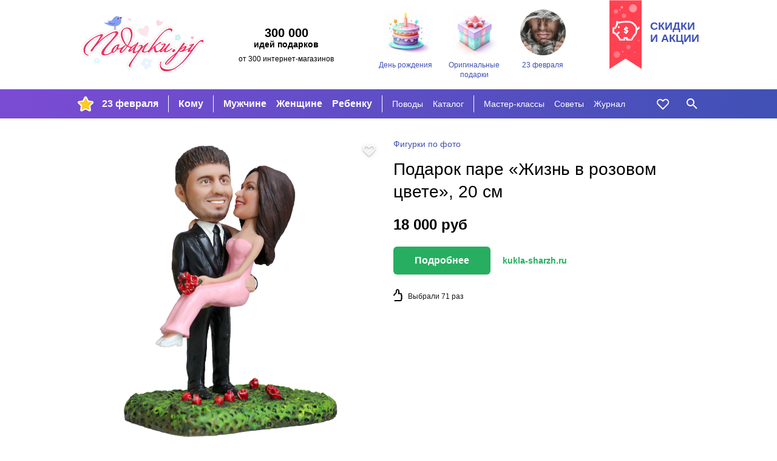

--- FILE ---
content_type: text/html; charset=utf-8
request_url: https://podarki.ru/kupit/Podarok-pare-Jizn-v-rozovom-tsvete-20-sm-5236605
body_size: 13443
content:
<!DOCTYPE html><html lang="ru" prefix="og: http://ogp.me/ns#"> <head><meta charset="utf-8"><meta http-equiv="x-ua-compatible" content="ie=edge"><meta name="viewport" content="width=device-width, initial-scale=1"><link rel="icon" href="/static/images/favicon-16.png" sizes="16x16" type="image/png"><link rel="Alternate" type="application/rss+xml" title="Статьи на Подарки.ру" href="http://podarki.ru/rss/articles.ashx"><meta name="description" content="Подарок паре Жизнь в розовом цвете, 20 см. Оригинальный подарок из группы «Фигурки по фото» выбран 71 раз. Цена 18 000 руб. Большие фотографии и подробное описание."><meta name="keywords" content="Подарок, паре, Жизнь, розовом, цвете,, 20, см, подарок, цена, магазин, купить, доставка, заказ, price, gifts, shop, новогодний, новый год, день рождения"><meta name="robots" content="index, follow"><meta name="yandex-verification" content="20004b94ea5c5f07"><meta name="apple-mobile-web-app-capable" content="yes"><meta name="theme-color" content="#000"><meta name="msapplication-navbutton-color" content="#000"><meta name="apple-mobile-web-app-status-bar-style" content="#000"><meta property="fb:admins" content="1453752824"><meta property="fb:app_id" content="142434175781085"><link rel="yandex-tableau-widget" href="/static/manifest.json"><link rel="manifest" href="/manifest.json"><link rel="stylesheet" href="/static/dist/styles-main.css?rv=1.6.35-2022"><meta property="og:title" content="Подарок паре Жизнь в розовом цвете 20 см"><meta property="og:type" content="product"><meta property="og:url" content="https://podarki.ru/kupit/Podarok-pare-Jizn-v-rozovom-tsvete-20-sm-5236605"><meta property="og:site_name" content="Подарки.ру"><meta property="og:description" content="Подарок паре Жизнь в розовом цвете непременно понравится нежно любящей друг друга романтичной паре Изготавливается по фотографиям профессиональными мастерами"><meta property="og:image" content="http://content.podarki.ru/goods-images/60cd209a-cb5f-4569-825e-2c04a2fc0e5d.jpg"><meta name="twitter:card" content="product"><meta name="twitter:site" content="Podarkina"><meta name="twitter:title" content="Подарок паре Жизнь в розовом цвете 20 см"><meta name="twitter:description" content="Подарок паре Жизнь в розовом цвете непременно понравится нежно любящей друг друга романтичной паре Изготавливается по фотографиям профессиональными мастерами"><meta name="twitter:image:src" content="http://content.podarki.ru/goods-images/60cd209a-cb5f-4569-825e-2c04a2fc0e5d.jpg"><meta name="twitter:data1" content="18000.0 руб."><meta name="twitter:label1" content="PRICE"><meta name="twitter:data2" content="Москва"><meta name="twitter:label2" content="LOCATION"><meta name="twitter:domain" content="https://podarki.ru/kupit/Podarok-pare-Jizn-v-rozovom-tsvete-20-sm-5236605"><link rel="canonical" href="https://podarki.ru/kupit/Podarok-pare-Jizn-v-rozovom-tsvete-20-sm-5236605"><script src="https://www.googleoptimize.com/optimize.js?id=GTM-NS6N6VC"></script><title>Подарок паре "Жизнь в розовом цвете", 20 см | купить в Подарки.ру</title><link rel="preconnect" href="https://www.google-analytics.com"><link rel="preconnect" href="https://mc.yandex.ru"><link rel="preconnect" href="http://www.googletagmanager.com"><link rel="preconnect" href="https://www.googletagmanager.com"><link rel="preconnect" href="https://fonts.gstatic.com" crossorigin><link as="font" rel="preload" type="font/woff2" crossorigin="anonymous" href="/static/fonts/roboto-v20-latin_cyrillic-regular.woff2"><link as="font" rel="preload" type="font/woff2" crossorigin="anonymous" href="/static/fonts/roboto-v20-latin_cyrillic-300.woff2"><link as="font" rel="preload" type="font/woff2" crossorigin="anonymous" href="/static/fonts/roboto-v20-latin_cyrillic-700.woff2"></head> <body> <header class="header"> <noscript><iframe src="//www.googletagmanager.com/ns.html?id=GTM-N6DZND" height="0" width="0" style="display:none;visibility:hidden"></iframe></noscript> <script>(function(w,d,s,l,i){w[l]=w[l]||[];w[l].push({'gtm.start':
new Date().getTime(),event:'gtm.js'});var f=d.getElementsByTagName(s)[0],
j=d.createElement(s),dl=l!='dataLayer'?'&l='+l:'';j.async=true;j.src=
'//www.googletagmanager.com/gtm.js?id='+i+dl;f.parentNode.insertBefore(j,f);
})(window,document,'script','dataLayer','GTM-N6DZND');</script> <div class="header-int w-wrapped"> <a class="main-logo" href="https://podarki.ru"> <img class="main-logo__img" src="/static/images/pdrk_logo_summer.png" alt="Навигатор в мире подарков — Подарки.ру"> </a> <div class="header-teaser"><div class="header-teaser__main">300 000</div> <div class="header-teaser__second">идей подарков</div> <div class="header-teaser__third">от 300 интернет-магазинов</div> </div> <div class="lugs lugs--header"> <a class="lug lug--header" href="/go/Подарки-на-день-рождения"> <div class="lug__picture lug__picture--header"> <img src="/static/images/placeholder.svg" data-src="/lug/picture/81648c3c-78a9-4de9-99b6-b5eb3066ead8.png" class="lug__img content lazyload img" alt="День рождения"> </div> <div class="lug__text lug__text--header">День рождения</div> </a> <a class="lug lug--header" href="/go/Оригинальные-подарки"> <div class="lug__picture lug__picture--header"> <img src="/static/images/placeholder.svg" data-src="/lug/picture/1932ff1a-021b-4e48-9add-915377626bd2.png" class="lug__img content lazyload img" alt="Оригинальные подарки"> </div> <div class="lug__text lug__text--header">Оригинальные подарки</div> </a> <a class="lug lug--header" href="/idei/Chto-podarit-na-23-fevralya-6083"> <div class="lug__picture lug__picture--header"> <img src="/static/images/placeholder.svg" data-src="/lug/picture/d988b791-d2f3-4448-be93-a942258c8b96.png" class="lug__img content lazyload img" alt="23 февраля"> </div> <div class="lug__text lug__text--header">23 февраля</div> </a> </div> <a class="header-eye-catcher" href="/go/Подарки-со-скидкой"> <div class="header-eye-catcher__text">Скидки<br>и акции</div> </a> </div> <nav class="navbar" data-test-id="navbar" data-fullwidth> <div class="navbar-widget navbar-widget--main w-wrapped" id="navbar-widget-main"> <div class="nav-button nav-button--hoverable nav-button--burger" id="button_burger" data-test-id="button-burger"> <div class="icon icon--burger"></div> </div> <a class="nav-logo" href="https://podarki.ru"> <img class="nav-logo__img" src="/static/images/logo-mob.svg" alt="Навигатор в мире подарков — Подарки.ру"> </a> <div class="menu-main"> <ul class="menu-main__group menu-main__group--lug" style="background-image: url(/menu_lug/picture/f57a5519-683e-4b62-b8ff-eb5369fa40c3.png);" data-test-id="menu-lugs"> <li class="menu-main__item" data-test-id="item"> <a href="https://podarki.ru/go/Подарки-на-23-Февраля" class="menu-main__link menu-main__link--active" target> 23 февраля </a> </li> </ul> <ul class="menu-main__group menu-main__group--major" data-test-id="menu-group-major"> <li class="menu-main__item" data-test-id="item"> <a href="/go/Что-подарить" class="menu-main__link menu-main__link--active" target="_self"> Кому </a> </li> </ul> <ul class="menu-main__group menu-main__group--major2" data-test-id="menu-group-major2"> <li class="menu-main__item" data-test-id="item"> <a href="/go/Подарки-мужчинам" class="menu-main__link menu-main__link--active" target="_self"> Мужчине </a> </li> <li class="menu-main__item" data-test-id="item"> <a href="/go/Подарки-женщинам" class="menu-main__link menu-main__link--active" target="_self"> Женщине </a> </li> <li class="menu-main__item" data-test-id="item"> <a href="/go/Подарки-для-детей" class="menu-main__link menu-main__link--active" target="_self"> Ребенку </a> </li> </ul> <ul class="menu-main__group menu-main__group--minor" data-test-id="menu-group-minor"> <li class="menu-main__item" data-test-id="item"> <a href="/go/Праздники" class="menu-main__link menu-main__link--active" target="_self"> Поводы </a> </li> <li class="menu-main__item" data-test-id="item"> <a href="/go/Каталог-подарков" class="menu-main__link menu-main__link--active" target="_self"> Каталог </a> </li> </ul> <ul class="menu-main__group menu-main__group--minor2" data-test-id="menu-group-minor2"> <li class="menu-main__item" data-test-id="item"> <a href="/go/Подарки-своими-руками" class="menu-main__link menu-main__link--active" target="_self"> Мастер-классы </a> </li> <li class="menu-main__item" data-test-id="item"> <a href="/go/Советы-статьи-и-рекомендации-что-подарить" class="menu-main__link menu-main__link--active" target="_self"> Советы </a> </li> <li class="menu-main__item" data-test-id="item"> <a href="https://podarki.ru/journal" class="menu-main__link menu-main__link--active" target="_blank" rel="noopener"> Журнал </a> </li> </ul> <ul class="menu-main__group menu-main__group--more" id="menu-more" data-test-id="menu-group-more"> <li class="menu-main__item" data-test-id="item"> <a href="javascript:" class="menu-main__link menu-main__link--active" data-test-id="button-show-more"> Ещё • • • </a> </li> </ul> </div> <div class="menu-second"> <ul class="menu-second__group menu-second__group--minor" data-test-id="menu-group-minor"> <li class="menu-second__item" data-test-id="item"> <a href="/go/Праздники" class="menu-second__link menu-second__link--active" target="_self"> Поводы </a> </li> <li class="menu-second__item" data-test-id="item"> <a href="/go/Каталог-подарков" class="menu-second__link menu-second__link--active" target="_self"> Каталог </a> </li> </ul> <ul class="menu-second__group menu-second__group--minor2" data-test-id="menu-group-minor2"> <li class="menu-second__item" data-test-id="item"> <a href="/go/Подарки-своими-руками" class="menu-second__link menu-second__link--active" target="_self"> Мастер-классы </a> </li> <li class="menu-second__item" data-test-id="item"> <a href="/go/Советы-статьи-и-рекомендации-что-подарить" class="menu-second__link menu-second__link--active" target="_self"> Советы </a> </li> <li class="menu-second__item" data-test-id="item"> <a href="https://podarki.ru/journal" class="menu-second__link menu-second__link--active" target="_blank" rel="noopener"> Журнал </a> </li> </ul> </div> <a href="/my/wishlist" rel="nofollow" class="nav-button nav-button--like nav-button--hoverable" data-test-id="button-like"> <div id="icon_like" class="icon icon--like"></div> </a> <div class="nav-button nav-button--hoverable nav-button--search-w" id="button_search" data-test-id="button-search"> <div class="icon icon--search-w"></div> </div> </div> <div class="navbar-widget navbar-widget--search w-wrapped" id="navbar-widget-search" data-test-id="search-widget"> <div class="search-container"> <div class="nav-button nav-button--search-b"> <div class="icon icon--search-b"></div> </div> <form class="search-form" onsubmit="return false;"> <input class="search-form__input" placeholder="Кому ищете подарок?" type="text" name="q" autofocus autocomplete="off" id="search_by_term" data-test-id="input" data-url="/internal-api/suggestor" data-destination="/searchresult?search="> </form> <div class="nav-button nav-button--close-b" id="button_close" data-test-id="button-close"> <div class="icon icon--close-b"></div> </div> </div> </div> </nav> <nav class="navbar-mobile" data-test-id="navbar-mobile"> <div class="navbar-mobile__close-holder"> <div class="nav-button nav-button--hoverable nav-button--close-w" id="button_main_close" data-test-id="button-burger-close"> <div class="icon icon--close-w"></div> </div> </div> <div class="menu-mobile"> <ul class="menu-mobile__group menu-mobile__group--major" data-test-id="menu-lugs"> <li class="menu-mobile__item" data-test-id="item"> <a href="https://podarki.ru/go/Подарки-на-23-Февраля" class="menu-mobile__link menu-mobile__link--active" target> 23 февраля </a> </li> </ul> <ul class="menu-mobile__group menu-mobile__group--major" data-test-id="menu-group-major"> <li class="menu-mobile__item" data-test-id="item"> <a href="/go/Что-подарить" class="menu-mobile__link menu-mobile__link--active" target="_self"> Кому </a> </li> </ul> <ul class="menu-mobile__group menu-mobile__group--major2" data-test-id="menu-group-major2"> <li class="menu-mobile__item" data-test-id="item"> <a href="/go/Подарки-мужчинам" class="menu-mobile__link menu-mobile__link--active" target="_self"> Мужчине </a> </li> <li class="menu-mobile__item" data-test-id="item"> <a href="/go/Подарки-женщинам" class="menu-mobile__link menu-mobile__link--active" target="_self"> Женщине </a> </li> <li class="menu-mobile__item" data-test-id="item"> <a href="/go/Подарки-для-детей" class="menu-mobile__link menu-mobile__link--active" target="_self"> Ребенку </a> </li> </ul> <ul class="menu-mobile__group menu-mobile__group--minor" data-test-id="menu-group-minor"> <li class="menu-mobile__item" data-test-id="item"> <a href="/go/Праздники" class="menu-mobile__link menu-mobile__link--active" target="_self"> Поводы </a> </li> <li class="menu-mobile__item" data-test-id="item"> <a href="/go/Каталог-подарков" class="menu-mobile__link menu-mobile__link--active" target="_self"> Каталог </a> </li> </ul> <ul class="menu-mobile__group menu-mobile__group--minor2" data-test-id="menu-group-minor2"> <li class="menu-mobile__item" data-test-id="item"> <a href="/go/Подарки-своими-руками" class="menu-mobile__link menu-mobile__link--active" target="_self"> Мастер-классы </a> </li> <li class="menu-mobile__item" data-test-id="item"> <a href="/go/Советы-статьи-и-рекомендации-что-подарить" class="menu-mobile__link menu-mobile__link--active" target="_self"> Советы </a> </li> <li class="menu-mobile__item" data-test-id="item"> <a href="https://podarki.ru/journal" class="menu-mobile__link menu-mobile__link--active" target="_blank" rel="noopener"> Журнал </a> </li> </ul> </div> <div class="lugs lugs--mob"> <a class="lug lug--mob" href="/go/Подарки-на-день-рождения"> <div class="lug__picture lug__picture--mob"> <img src="/static/images/placeholder.svg" data-src="/lug/picture/81648c3c-78a9-4de9-99b6-b5eb3066ead8.png" class="lug__img content lazyload img" alt="День рождения"> </div> <div class="lug__text lug__text--mob">День рождения</div> </a> <a class="lug lug--mob" href="/go/Оригинальные-подарки"> <div class="lug__picture lug__picture--mob"> <img src="/static/images/placeholder.svg" data-src="/lug/picture/1932ff1a-021b-4e48-9add-915377626bd2.png" class="lug__img content lazyload img" alt="Оригинальные подарки"> </div> <div class="lug__text lug__text--mob">Оригинальные подарки</div> </a> <a class="lug lug--mob" href="/idei/Chto-podarit-na-23-fevralya-6083"> <div class="lug__picture lug__picture--mob"> <img src="/static/images/placeholder.svg" data-src="/lug/picture/d988b791-d2f3-4448-be93-a942258c8b96.png" class="lug__img content lazyload img" alt="23 февраля"> </div> <div class="lug__text lug__text--mob">23 февраля</div> </a> </div> </nav> <div class="nav-bg-mob"></div> </header> <main class="main"> <div class="good w-wrapped"> <div class="good-main" data-test-id="good-details"> <div class="good-main__details good-main__details--info good-main__details--info-first hide-on-desktop"> <ul class="breadcrumbs good-main__group-leader hide-on-desktop" data-test-id="group-leader"> <li> <a class="breadcrumbs__link" href="/idei/Figurki-po-foto-5980" onclick="raise.fromGoodToGroup();"> <span>Фигурки по фото</span> </a> </li> </ul> <h1 class="good-main__name text-content__title" data-test-id="name">Подарок паре «Жизнь в розовом цвете», 20 см</h1> </div> <div class="good-main__details good-main__details--info"> <ul itemscope itemtype="http://schema.org/BreadcrumbList" style="display:none;"> <li itemprop="itemListElement" itemscope itemtype="http://schema.org/ListItem"> <a href="/idei/Figurki-po-foto-5980" itemprop="item"> <span itemprop="name">Фигурки по фото</span> </a> <meta itemprop="position" content="0"> </li> </ul> <ul class="breadcrumbs good-main__group-leader hide-on-mob-and-pads" data-test-id="group-leader"> <li> <a class="breadcrumbs__link" href="/idei/Figurki-po-foto-5980" onclick="raise.fromGoodToGroup();"> <span>Фигурки по фото</span> </a> </li> </ul> <h1 class="good-main__name hide-on-mob-and-pads text-content__title" data-test-id="name">Подарок паре «Жизнь в розовом цвете», 20 см</h1> <div class="good-main__prices"> <div class="good-main__price" data-test-id="price">18 000 <span>руб</span> </div> </div> <div class="good-main__top-seller"> <a class="good-main__link-button good-btn" target="_blank" href="/gotosite.aspx?sr=7045cb2d-2a8e-42c6-8f7c-bb960f6cb04b&from_mark=from_top_seller" rel="nofollow" data-test-id="goto-shop-button" data-id="mainSellerBtn" onclick="raise.commerceGoToSeller(
		                 'GoToSite-Buy',
		                 'Кнопка подробнее',
		                 'Подарок паре Жизнь в розовом цвете, 20 см',
		                 'kukla-sharzh.ru',
		                 '25.0',
		                 '7ee86754-96b4-4fc4-a858-12111a3566fd'
	                 );">Подробнее</a> <a class="good-main__link-shopname good__link-shopname" target="_blank" href="/gotosite.aspx?sr=7045cb2d-2a8e-42c6-8f7c-bb960f6cb04b&from_mark=from_top_seller" rel="nofollow" data-test-id="shop-name-as-button" onclick="raise.commerceGoToSeller(
		                 'GoToSite-Buy',
		                 'Название магазина',
		                 'Подарок паре Жизнь в розовом цвете, 20 см',
		                 'kukla-sharzh.ru',
		                 '25.0',
		                 '7ee86754-96b4-4fc4-a858-12111a3566fd'
	                 );">kukla-sharzh.ru</a> </div> <div class="good-main__count-choosen" data-test-id="choosen-count"> Выбрали 71 раз </div> </div> <a target="_blank" data-test-id="image" class="good-main__details good-main__details--picture" href="/gotosite.aspx?sr=7045cb2d-2a8e-42c6-8f7c-bb960f6cb04b&from_mark=from_image" title="Узнать больше о подарке: Подарок паре «Жизнь в розовом цвете», 20 см" rel="nofollow" onclick="raise.commerceGoToSeller(
               'GoToSite-Image',
               'Изображение',
               'Подарок паре Жизнь в розовом цвете, 20 см',
               'kukla-sharzh.ru',
               '25.0',
               '7ee86754-96b4-4fc4-a858-12111a3566fd'
             );"> <div class="good-main__like icon icon--shadowed icon--like" data-number="5236605"></div> <div class="good-main__img-container"> <img src="/static/images/placeholder.svg" data-src="//content.podarki.ru/goods-images/2e1060f9-cd88-4dd2-99a1-4a38b2b11a18.jpg" class="good-main__img lazyload img" alt="Подарок паре Жизнь в розовом цвете, 20 см"> </div> </a> </div> <div class="good-add"> <h2 class="good-add__title">Описание подарка</h2> <div class="good-add__content"> <div class="good-add__text" data-test-id="description"> Подарок паре "Жизнь в розовом цвете" непременно понравится нежно любящей друг друга романтичной паре. Изготавливается по фотографиям профессиональными мастерами. </div> <div class="good-add__top-seller hide-on-mob"> <a href="/gotosite.aspx?sr=7045cb2d-2a8e-42c6-8f7c-bb960f6cb04b&from_mark=from_link_in_desc" target="_blank" class="good-add__link-button good-btn" rel="nofollow" data-test-id="goto-shop-button-in-desc" onclick="raise.commerceGoToSeller(
                   'GoToSite-Buy-Desc',
                   'Ссылка в описании',
                   'Подарок паре Жизнь в розовом цвете, 20 см',
                   'kukla-sharzh.ru',
                   '25.0',
                   '7ee86754-96b4-4fc4-a858-12111a3566fd'
                 );"> В магазин </a> <a href="/gotosite.aspx?sr=7045cb2d-2a8e-42c6-8f7c-bb960f6cb04b&from_mark=from_link_in_desc" target="_blank" class="good-add__link-shopname good__link-shopname" rel="nofollow" data-test-id="goto-shop-by-shop-name-in-desc" onclick="raise.commerceGoToSeller(
                   'GoToSite-Buy-Desc',
                   'Ссылка в описании',
                   'Подарок паре Жизнь в розовом цвете, 20 см',
                   'kukla-sharzh.ru',
                   '25.0',
                   '7ee86754-96b4-4fc4-a858-12111a3566fd'
                 );">kukla-sharzh.ru</a> </div> </div> </div> <div class="good-add"> <h2 class="good-add__title">Назначение подарка</h2> <div class="good-add__content"> <div class="good-add__structured-text"> <strong class="strong"> Кому дарить: </strong> для близких людей, девушке </div> <div class="good-add__structured-text"> <strong class="strong"> По какому поводу: </strong> на свадьбу, на годовщину, <a href="/go/Подарки-на-день-рождения" rel="nofollow" class="good-add__link">на День рождения</a> </div> </div> </div> <div class="good-add good-add--delivery" data-test-id="delivery-from-top-seller"> <h2 class="good-add__title">Доставка</h2> <div class="good-add__content"> <div class="good-add__structured-text"> <strong class="strong"> Курьером, самовывоз: </strong> Москва </div> </div> </div> <div class="good-add" data-test-id="sellers-list"> <h2 class="good-add__title"> Где купить </h2> <div class="good-add__content good-add__content--sellers" data-metric-loaded="good-have-sellers"> <div class="good-add-seller" data-test-id="seller"> <a class="good-add-seller__name good__link-shopname" title="kukla-sharzh.ru" target="_blank" href="/gotosite.aspx?sr=7045cb2d-2a8e-42c6-8f7c-bb960f6cb04b&from_mark=from_sellers_list" rel="nofollow" data-test-id="name" onclick="raise.commerceGoToSeller(
                       'GoToSite-Seller',
                       'Список магазинов Магазин',
                       'Подарок паре Жизнь в розовом цвете, 20 см',
                       'kukla-sharzh.ru',
                       '25.0',
                       '7ee86754-96b4-4fc4-a858-12111a3566fd'
                     )"> kukla-sharzh.ru </a> <div class="good-add-seller__delivery seller-delivery hide-on-mob hide-on-small-pads"> условия доставки <div class="seller-delivery__popup"> <span class="seller-delivery__variant"> <strong class="strong">Курьером, самовывоз: </strong> Москва </span> </div> </div> <a class="good-add-seller__price" rel="nofollow" target="_blank" href="/gotosite.aspx?sr=7045cb2d-2a8e-42c6-8f7c-bb960f6cb04b&from_mark=from_sellers_list" data-test-id="price" onclick="raise.commerceGoToSeller(
                       'GoToSite-Seller',
                       'Список магазинов Цена',
                       'Подарок паре Жизнь в розовом цвете, 20 см',
                       'kukla-sharzh.ru',
                       '25.0',
                       '7ee86754-96b4-4fc4-a858-12111a3566fd'
                     )"> 18 000 руб </a> <a rel="nofollow" target="_blank" class="good-add-seller__button good-btn" href="/gotosite.aspx?sr=7045cb2d-2a8e-42c6-8f7c-bb960f6cb04b&from_mark=from_sellers_list" data-test-id="goto-shop-button" onclick="raise.commerceGoToSeller(
                       'GoToSite-Seller',
                       'Список магазинов Кнопка',
                       'Подарок паре Жизнь в розовом цвете, 20 см',
                       'kukla-sharzh.ru',
                       '25.0',
                       '7ee86754-96b4-4fc4-a858-12111a3566fd'
                     )"> Купить </a> </div> </div> </div> <noindex> <div class="good-add"> <div class="good-disclaimer"> <span class="good-disclaimer__text">Изображение <a class="good-disclaimer__link" href="https://about.podarki.ru/pravoobladatelyam" target="_blank" rel="noreferrer">предоставлено продавцом</a> данного товара.</span> <span class="good-disclaimer__text">Нажмите кнопку «Подробнее» для перехода на сайт продавца или напишите нам через <a class="good-disclaimer__link" href="https://about.podarki.ru/zapros-informacii-o-prodavce-tovara" target="_blank" rel="noreferrer">форму обратной связи</a>, чтобы узнать, кто продает этот подарок. Информация о товаре носит справочный характер. Для уточнения технических характеристик, условий доставки и других вопросов о товаре обращайтесь к продавцу.</span> </div> </div> </noindex> </div> <div class="goods-blocks-container filled-block"> <div class="goods-block w-wrapped" id="similar_goods" data-test-id="similar-goods"> <div class="block-title"> <h2 class="block-title__content"> <span class="block-title__text block-title--filled">335 похожих подарков | Фигурки по фото</span> </h2> </div> <div class="goods-block__content" data-test-id="similar-goods"> <div class="goods-block__item good-card" data-good-id="67487d41-bbf7-48bc-aa70-41e0479c18f6" data-test-id="good-card"> <a class="good-card__link-product" href="/kupit/Podarok-pare-Nejnost-30-sm-5236643" target="_self" rel="nofollow" data-test-id="link-to-good"> <div class="good-card__like icon icon--shadowed icon--like" data-number="5236643"> </div> <div class="good-card__picture" data-test-id="image-holder"> <img src="/static/images/placeholder.svg" data-src="//content.podarki.ru/goods-images/269431b5-be84-4789-ab25-1eafc049fe42.jpg" class="good-card__img content lazyload img" alt="Подарок паре Нежность, 30 см"> </div> <div class="good-card__texts"> <div class="good-card__name" data-test-id="name">Пода­рок па­ре «Неж­ность», 30 см</div> <div class="good-card__price" data-test-id="price"> 45 560 руб </div> </div> </a> </div> <div class="goods-block__item good-card" data-good-id="a7c8d851-5240-4581-8cb8-3ab1e68ccafb" data-test-id="good-card"> <a class="good-card__link-product" href="/kupit/Podarok-nachalniku-po-foto-Reshayushchiy-voprosy-30-sm-3848391" target="_self" rel="nofollow" data-test-id="link-to-good"> <div class="good-card__like icon icon--shadowed icon--like" data-number="3848391"> </div> <div class="good-card__picture" data-test-id="image-holder"> <img src="/static/images/placeholder.svg" data-src="//content.podarki.ru/goods-images/92673076-1b85-4063-a3d4-2d73103773cc.jpg" class="good-card__img content lazyload img" alt="Подарок начальнику по фото Решающий вопросы 30 см"> </div> <div class="good-card__texts"> <div class="good-card__name" data-test-id="name">Пода­рок на­чаль­ни­ку по фо­то «Реша­ющий воп­ро­сы» 30 см</div> <div class="good-card__price" data-test-id="price"> 50 000 руб </div> </div> </a> </div> <div class="goods-block__item good-card" data-good-id="8369d3a3-956c-4c4e-86aa-eda21b68e28a" data-test-id="good-card"> <a class="good-card__link-product" href="/kupit/Podarok-neftyaniku-po-foto-Prezidentu-korporatsii-2948902" target="_self" rel="nofollow" data-test-id="link-to-good"> <div class="good-card__like icon icon--shadowed icon--like" data-number="2948902"> </div> <div class="good-card__picture" data-test-id="image-holder"> <img src="/static/images/placeholder.svg" data-src="//content.podarki.ru/goods-images/aecb298a-119e-4ad8-bb8d-e446aa27041e.jpg" class="good-card__img content lazyload img" alt="Подарок нефтянику по фото Президенту корпорации"> </div> <div class="good-card__texts"> <div class="good-card__name" data-test-id="name">Пода­рок неф­тя­ни­ку по фо­то «Пре­зи­ден­ту кор­по­ра­ции»</div> <div class="good-card__price" data-test-id="price"> 100 000 руб </div> </div> </a> </div> <div class="goods-block__item good-card" data-good-id="de4e6120-b0cb-4208-a69f-e4a5fd878d22" data-test-id="good-card"> <a class="good-card__link-product" href="/kupit/Statuetka-po-foto-Pryjok-vvys-2713508" target="_self" rel="nofollow" data-test-id="link-to-good"> <div class="good-card__like icon icon--shadowed icon--like" data-number="2713508"> </div> <div class="good-card__picture" data-test-id="image-holder"> <img src="/static/images/placeholder.svg" data-src="//content.podarki.ru/goods-images/680668c1-e11f-43f3-9b50-12e5f0d5d98c.jpg" class="good-card__img content lazyload img" alt="Статуэтка по фото Прыжок ввысь"> </div> <div class="good-card__texts"> <div class="good-card__name" data-test-id="name">Ста­ту­эт­ка по фо­то «Пры­жок ввысь»</div> <div class="good-card__price" data-test-id="price"> 19 500 руб </div> </div> </a> </div> <div class="goods-block__item good-card" data-good-id="d7008b24-7143-4b8a-ad47-e215e5c9fb4f" data-test-id="good-card"> <a class="good-card__link-product" href="/kupit/Podarok-mujchine-po-foto-Na-kvadrotsikle-3848441" target="_self" rel="nofollow" data-test-id="link-to-good"> <div class="good-card__like icon icon--shadowed icon--like" data-number="3848441"> </div> <div class="good-card__picture" data-test-id="image-holder"> <img src="/static/images/placeholder.svg" data-src="//content.podarki.ru/goods-images/f7058a01-5243-4a01-a855-c4d68024f19b.jpg" class="good-card__img content lazyload img" alt="Подарок мужчине по фото На квадроцикле"> </div> <div class="good-card__texts"> <div class="good-card__name" data-test-id="name">Пода­рок муж­чи­не по фо­то «На квад­ро­цик­ле»</div> <div class="good-card__price" data-test-id="price"> 29 500 руб </div> </div> </a> </div> <div class="goods-block__item good-card" data-good-id="9c9aa704-f4a0-472b-bda7-0d0158d442d7" data-test-id="good-card"> <a class="good-card__link-product" href="/kupit/Mini-rabochiy-kabinet-Trudovye-budni-20-sm-5561913" target="_self" rel="nofollow" data-test-id="link-to-good"> <div class="good-card__like icon icon--shadowed icon--like" data-number="5561913"> </div> <div class="good-card__picture" data-test-id="image-holder"> <img src="/static/images/placeholder.svg" data-src="//content.podarki.ru/goods-images/5f7bbcb3-83a6-4391-9462-e061022871b5.jpg" class="good-card__img content lazyload img" alt="Мини-рабочий кабинет Трудовые будни, 20 см."> </div> <div class="good-card__texts"> <div class="good-card__name" data-test-id="name">Мини-ра­бо­чий ка­би­нет «Тру­до­вые буд­ни», 20 см.</div> <div class="good-card__price" data-test-id="price"> 53 000 руб </div> </div> </a> </div> <div class="goods-block__item good-card" data-good-id="82369827-b996-44f6-9137-298d2cea6d35" data-test-id="good-card"> <a class="good-card__link-product" href="/kupit/Podarok-devushke-Prekrasnaya-ledi-5236672" target="_self" rel="nofollow" data-test-id="link-to-good"> <div class="good-card__like icon icon--shadowed icon--like" data-number="5236672"> </div> <div class="good-card__picture" data-test-id="image-holder"> <img src="/static/images/placeholder.svg" data-src="//content.podarki.ru/goods-images/f8e63f3e-3431-4cc3-b1ba-0896554c4241.jpg" class="good-card__img content lazyload img" alt="Подарок девушке Прекрасная леди"> </div> <div class="good-card__texts"> <div class="good-card__name" data-test-id="name">Пода­рок де­вуш­ке «Прек­рас­ная ле­ди»</div> <div class="good-card__price" data-test-id="price"> 26 800 руб </div> </div> </a> </div> <div class="goods-block__item good-card" data-good-id="8453cd28-ca23-4f61-bac7-3e83f1730f6a" data-test-id="good-card"> <a class="good-card__link-product" href="/kupit/Podarok-biznesmenu-po-foto-Uspeh-25-sm-3848437" target="_self" rel="nofollow" data-test-id="link-to-good"> <div class="good-card__like icon icon--shadowed icon--like" data-number="3848437"> </div> <div class="good-card__picture" data-test-id="image-holder"> <img src="/static/images/placeholder.svg" data-src="//content.podarki.ru/goods-images/bacc8227-1647-475b-9b26-4ea7f51086df.jpg" class="good-card__img content lazyload img" alt="Подарок бизнесмену по фото Успех 25 см"> </div> <div class="good-card__texts"> <div class="good-card__name" data-test-id="name">Пода­рок биз­нес­ме­ну по фо­то «Успех» 25 см</div> <div class="good-card__price" data-test-id="price"> 35 000 руб </div> </div> </a> </div> <div class="goods-block__item good-card" data-good-id="b97969e9-7d03-4386-855e-a06c12df11af" data-test-id="good-card"> <a class="good-card__link-product" href="/kupit/Podarok-devushke-Jizn-prekrasna-30-sm-5315169" target="_self" rel="nofollow" data-test-id="link-to-good"> <div class="good-card__like icon icon--shadowed icon--like" data-number="5315169"> </div> <div class="good-card__picture" data-test-id="image-holder"> <img src="/static/images/placeholder.svg" data-src="//content.podarki.ru/goods-images/b2834fbf-5d9c-4ca3-ad9c-5a31fadba17d.jpg" class="good-card__img content lazyload img" alt="Подарок девушке Жизнь прекрасна, 30 см"> </div> <div class="good-card__texts"> <div class="good-card__name" data-test-id="name">Пода­рок де­вуш­ке «Жизнь прек­рас­на», 30 см</div> <div class="good-card__price" data-test-id="price"> 59 000 руб </div> </div> </a> </div> <div class="goods-block__item good-card" data-good-id="9d3189b4-062f-4190-8ffd-aed068d6686b" data-test-id="good-card"> <a class="good-card__link-product" href="/kupit/Podarok-pare-Vmeste-navsegda-30-sm-5315158" target="_self" rel="nofollow" data-test-id="link-to-good"> <div class="good-card__like icon icon--shadowed icon--like" data-number="5315158"> </div> <div class="good-card__picture" data-test-id="image-holder"> <img src="/static/images/placeholder.svg" data-src="//content.podarki.ru/goods-images/5689847b-6b82-4c8b-9841-79398586d2c1.jpg" class="good-card__img content lazyload img" alt="Подарок паре Вместе навсегда, 30 см"> </div> <div class="good-card__texts"> <div class="good-card__name" data-test-id="name">Пода­рок па­ре «Вмес­те нав­сег­да», 30 см</div> <div class="good-card__price" data-test-id="price"> 45 560 руб </div> </div> </a> </div> <div class="goods-block__item good-card" data-good-id="d1d7ede6-d15f-477f-b93d-310b5288b650" data-test-id="good-card"> <a class="good-card__link-product" href="/kupit/Byust-mujchiny-po-foto-40-sm-5315168" target="_self" rel="nofollow" data-test-id="link-to-good"> <div class="good-card__like icon icon--shadowed icon--like" data-number="5315168"> </div> <div class="good-card__picture" data-test-id="image-holder"> <img src="/static/images/placeholder.svg" data-src="//content.podarki.ru/goods-images/d5a73dcc-a711-42a2-bcaa-7f4a5194d5df.jpg" class="good-card__img content lazyload img" alt="Бюст мужчины по фото, 40 см"> </div> <div class="good-card__texts"> <div class="good-card__name" data-test-id="name">Бюст муж­чи­ны по фо­то, 40 см</div> <div class="good-card__price" data-test-id="price"> 43 000 руб </div> </div> </a> </div> <div class="goods-block__item good-card" data-good-id="a2e1da46-2ba4-4a8d-ada3-9f4a782068d8" data-test-id="good-card"> <a class="good-card__link-product" href="/kupit/Podarok-mujchine-V-ekstremalnyh-usloviyah-5236666" target="_self" rel="nofollow" data-test-id="link-to-good"> <div class="good-card__like icon icon--shadowed icon--like" data-number="5236666"> </div> <div class="good-card__picture" data-test-id="image-holder"> <img src="/static/images/placeholder.svg" data-src="//content.podarki.ru/goods-images/6cd8cc70-e531-4979-8ea9-0b81bc54803d.jpg" class="good-card__img content lazyload img" alt="Подарок мужчине В экстремальных условиях"> </div> <div class="good-card__texts"> <div class="good-card__name" data-test-id="name">Пода­рок муж­чи­не «В экс­тре­маль­ных ус­ло­ви­ях»</div> <div class="good-card__price" data-test-id="price"> 42 500 руб </div> </div> </a> </div> <div class="goods-block__item good-card" data-good-id="e38079de-ff1b-485e-bffe-1b5bcf1d319e" data-test-id="good-card"> <a class="good-card__link-product" href="/kupit/Podarok-nachalniku-Impozantniy-mujchina-5236619" target="_self" rel="nofollow" data-test-id="link-to-good"> <div class="good-card__like icon icon--shadowed icon--like" data-number="5236619"> </div> <div class="good-card__picture" data-test-id="image-holder"> <img src="/static/images/placeholder.svg" data-src="//content.podarki.ru/goods-images/15436149-13a0-4c06-b325-1696af9958d8.jpg" class="good-card__img content lazyload img" alt="Подарок начальнику Импозантный мужчина"> </div> <div class="good-card__texts"> <div class="good-card__name" data-test-id="name">Пода­рок на­чаль­ни­ку «Импо­зан­тный муж­чи­на»</div> <div class="good-card__price" data-test-id="price"> 10 500 руб </div> </div> </a> </div> <div class="goods-block__item good-card" data-good-id="c6328fa5-ed94-409c-a61a-18bcea34870d" data-test-id="good-card"> <a class="good-card__link-product" href="/kupit/Podarok-mujchine-Karty-dengi-dva-stvola-5236668" target="_self" rel="nofollow" data-test-id="link-to-good"> <div class="good-card__like icon icon--shadowed icon--like" data-number="5236668"> </div> <div class="good-card__picture" data-test-id="image-holder"> <img src="/static/images/placeholder.svg" data-src="//content.podarki.ru/goods-images/b00dc855-e268-4c5b-9146-9a81ff9156b7.jpg" class="good-card__img content lazyload img" alt="Подарок мужчине Карты, деньги, два ствола"> </div> <div class="good-card__texts"> <div class="good-card__name" data-test-id="name">Пода­рок муж­чи­не «Кар­ты, день­ги, два ство­ла»</div> <div class="good-card__price" data-test-id="price"> 27 800 руб </div> </div> </a> </div> <div class="goods-block__item good-card" data-good-id="37d9438c-7e33-4123-9221-683fa8270746" data-test-id="good-card"> <a class="good-card__link-product" href="/kupit/Podarok-nachalniku-po-foto-Zvezdnoe-prostranstvo-30-sm-3848444" target="_self" rel="nofollow" data-test-id="link-to-good"> <div class="good-card__like icon icon--shadowed icon--like" data-number="3848444"> </div> <div class="good-card__picture" data-test-id="image-holder"> <img src="/static/images/placeholder.svg" data-src="//content.podarki.ru/goods-images/70fc93a0-a89b-4189-b59f-85fd8189cc25.jpg" class="good-card__img content lazyload img" alt="Подарок начальнику по фото Звёздное пространство 30 см"> </div> <div class="good-card__texts"> <div class="good-card__name" data-test-id="name">Пода­рок на­чаль­ни­ку по фо­то «Звёз­дное прос­транс­тво» 30 см</div> <div class="good-card__price" data-test-id="price"> 58 000 руб </div> </div> </a> </div> <div class="goods-block__item good-card" data-good-id="9456450e-556a-4d98-921b-6cf386fd25b1" data-test-id="good-card"> <a class="good-card__link-product" href="/kupit/Mini-rabochiy-kabinet-po-foto-Za-stolom-4336583" target="_self" rel="nofollow" data-test-id="link-to-good"> <div class="good-card__like icon icon--shadowed icon--like" data-number="4336583"> </div> <div class="good-card__picture" data-test-id="image-holder"> <img src="/static/images/placeholder.svg" data-src="//content.podarki.ru/goods-images/3e8bbc73-37b0-4364-8299-4f52fd2436dc.jpg" class="good-card__img content lazyload img" alt="Мини-рабочий кабинет по фото За столом"> </div> <div class="good-card__texts"> <div class="good-card__name" data-test-id="name">Мини-ра­бо­чий ка­би­нет по фо­то «За сто­лом»</div> <div class="good-card__price" data-test-id="price"> 20 000 руб </div> </div> </a> </div> <div class="goods-block__item good-card" data-good-id="0315a69c-483b-4de0-acb1-69efe0c75563" data-test-id="good-card"> <a class="good-card__link-product" href="/kupit/Podarok-futbolistu-Stremitelniy-brosok-5236667" target="_self" rel="nofollow" data-test-id="link-to-good"> <div class="good-card__like icon icon--shadowed icon--like" data-number="5236667"> </div> <div class="good-card__picture" data-test-id="image-holder"> <img src="/static/images/placeholder.svg" data-src="//content.podarki.ru/goods-images/63a79d67-b74f-4daf-b28c-5999b073a5a0.jpg" class="good-card__img content lazyload img" alt="Подарок футболисту Стремительный бросок"> </div> <div class="good-card__texts"> <div class="good-card__name" data-test-id="name">Пода­рок фут­бо­лис­ту «Стре­ми­тель­ный бро­сок»</div> <div class="good-card__price" data-test-id="price"> 26 800 руб </div> </div> </a> </div> <div class="goods-block__item good-card" data-good-id="85d98c6c-0b25-4bad-a5b1-edeaa06019c5" data-test-id="good-card"> <a class="good-card__link-product" href="/kupit/Mini-byust-po-foto-V-toge-20-sm-5236608" target="_self" rel="nofollow" data-test-id="link-to-good"> <div class="good-card__like icon icon--shadowed icon--like" data-number="5236608"> </div> <div class="good-card__picture" data-test-id="image-holder"> <img src="/static/images/placeholder.svg" data-src="//content.podarki.ru/goods-images/1b3ddb34-bdc5-4f8a-8af8-0915597efee3.jpg" class="good-card__img content lazyload img" alt="Мини-бюст по фото В тоге, 20 см"> </div> <div class="good-card__texts"> <div class="good-card__name" data-test-id="name">Мини-бюст по фо­то «В то­ге», 20 см</div> <div class="good-card__price" data-test-id="price"> 18 000 руб </div> </div> </a> </div> <div class="goods-block__item good-card" data-good-id="843d9a44-b969-47d3-82ab-d67c801cb4fe" data-test-id="good-card"> <a class="good-card__link-product" href="/kupit/Podarok-mujchine-Novogodniy-Ded-Moroz-20-sm-5622708" target="_self" rel="nofollow" data-test-id="link-to-good"> <div class="good-card__like icon icon--shadowed icon--like" data-number="5622708"> </div> <div class="good-card__picture" data-test-id="image-holder"> <img src="/static/images/placeholder.svg" data-src="//content.podarki.ru/goods-images/1f7ec72d-c6b1-40e7-ad03-2709f05a59b5.jpg" class="good-card__img content lazyload img" alt="Подарок мужчине Новогодний Дед Мороз, 20 см."> </div> <div class="good-card__texts"> <div class="good-card__name" data-test-id="name">Пода­рок муж­чи­не «Ново­год­ний Дед Мороз», 20 см.</div> <div class="good-card__price" data-test-id="price"> 18 700 руб </div> </div> </a> </div> <div class="goods-block__item good-card" data-good-id="d1c02e30-2478-4a27-89fa-e929c64e1f93" data-test-id="good-card"> <a class="good-card__link-product" href="/kupit/Podarok-pare-Puteshestvennikov-semya-5236661" target="_self" rel="nofollow" data-test-id="link-to-good"> <div class="good-card__like icon icon--shadowed icon--like" data-number="5236661"> </div> <div class="good-card__picture" data-test-id="image-holder"> <img src="/static/images/placeholder.svg" data-src="//content.podarki.ru/goods-images/f23df471-3689-4af5-a0d0-689616d2f7e1.jpg" class="good-card__img content lazyload img" alt="Подарок паре Путешественников семья"> </div> <div class="good-card__texts"> <div class="good-card__name" data-test-id="name">Пода­рок па­ре «Путе­шес­твен­ни­ков семья»</div> <div class="good-card__price" data-test-id="price"> 41 990 руб </div> </div> </a> </div> <div class="goods-block__item good-card" data-good-id="4c897ac1-b382-4fb0-b1f4-6f837f0e2b10" data-test-id="good-card"> <a class="good-card__link-product" href="/kupit/Podarok-nachalniku-po-foto-Futbolniy-korol-3848466" target="_self" rel="nofollow" data-test-id="link-to-good"> <div class="good-card__like icon icon--shadowed icon--like" data-number="3848466"> </div> <div class="good-card__picture" data-test-id="image-holder"> <img src="/static/images/placeholder.svg" data-src="//content.podarki.ru/goods-images/d95b2455-a7db-4a99-ae6e-e1989c389f68.jpg" class="good-card__img content lazyload img" alt="Подарок начальнику по фото Футбольный король"> </div> <div class="good-card__texts"> <div class="good-card__name" data-test-id="name">Пода­рок на­чаль­ни­ку по фо­то «Фут­боль­ный ко­роль»</div> <div class="good-card__price" data-test-id="price"> 56 900 руб </div> </div> </a> </div> <div class="goods-block__item good-card" data-good-id="39504e84-f110-4aca-ab4d-29717a1997bf" data-test-id="good-card"> <a class="good-card__link-product" href="/kupit/Podarok-avtolyubitelyu-po-foto-Premium-avto-3848476" target="_self" rel="nofollow" data-test-id="link-to-good"> <div class="good-card__like icon icon--shadowed icon--like" data-number="3848476"> </div> <div class="good-card__picture" data-test-id="image-holder"> <img src="/static/images/placeholder.svg" data-src="//content.podarki.ru/goods-images/3191a94b-4edb-4d70-a433-7aabe1d52982.jpg" class="good-card__img content lazyload img" alt="Подарок автолюбителю по фото Премиум авто"> </div> <div class="good-card__texts"> <div class="good-card__name" data-test-id="name">Пода­рок ав­то­лю­би­те­лю по фо­то «Пре­ми­ум ав­то»</div> <div class="good-card__price" data-test-id="price"> 29 000 руб </div> </div> </a> </div> <div class="goods-block__item good-card" data-good-id="42eef826-e0da-4a0f-b517-879eb672f754" data-test-id="good-card"> <a class="good-card__link-product" href="/kupit/Podarok-nachalniku-po-foto-Den-Rojdeniya-v-ofise-25-sm-3848448" target="_self" rel="nofollow" data-test-id="link-to-good"> <div class="good-card__like icon icon--shadowed icon--like" data-number="3848448"> </div> <div class="good-card__picture" data-test-id="image-holder"> <img src="/static/images/placeholder.svg" data-src="//content.podarki.ru/goods-images/d2366aa7-721d-4e3a-9173-98430a4c239b.jpg" class="good-card__img content lazyload img" alt="Подарок начальнику по фото День Рождения в офисе 25 см"> </div> <div class="good-card__texts"> <div class="good-card__name" data-test-id="name">Пода­рок на­чаль­ни­ку по фо­то «День Рож­де­ния в офи­се» 25 см</div> <div class="good-card__price" data-test-id="price"> 56 500 руб </div> </div> </a> </div> <div class="goods-block__item good-card" data-good-id="205da321-3502-4852-87eb-98493be1589e" data-test-id="good-card"> <a class="good-card__link-product" href="/kupit/Podarok-pare-Uspeshnaya-semya-5236683" target="_self" rel="nofollow" data-test-id="link-to-good"> <div class="good-card__like icon icon--shadowed icon--like" data-number="5236683"> </div> <div class="good-card__picture" data-test-id="image-holder"> <img src="/static/images/placeholder.svg" data-src="//content.podarki.ru/goods-images/415758f9-2b24-4972-a439-77c5ed5696a6.jpg" class="good-card__img content lazyload img" alt="Подарок паре Успешная семья"> </div> <div class="good-card__texts"> <div class="good-card__name" data-test-id="name">Пода­рок па­ре «Успеш­ная семья»</div> <div class="good-card__price" data-test-id="price"> 67 560 руб </div> </div> </a> </div> <div class="goods-block__item good-card" data-good-id="c0ced829-8db4-4b58-a6f5-05581804a3df" data-test-id="good-card"> <a class="good-card__link-product" href="/kupit/Podarok-dayveru-Udachniy-ulov-5236654" target="_self" rel="nofollow" data-test-id="link-to-good"> <div class="good-card__like icon icon--shadowed icon--like" data-number="5236654"> </div> <div class="good-card__picture" data-test-id="image-holder"> <img src="/static/images/placeholder.svg" data-src="//content.podarki.ru/goods-images/0c7fd95c-acbe-49ce-9b59-7e063577096a.jpg" class="good-card__img content lazyload img" alt="Подарок дайверу Удачный улов"> </div> <div class="good-card__texts"> <div class="good-card__name" data-test-id="name">Пода­рок дай­ве­ру «Удач­ный улов»</div> <div class="good-card__price" data-test-id="price"> 27 800 руб </div> </div> </a> </div> <div class="goods-block__item good-card" data-good-id="2130c508-de70-4729-8d02-2e5205cd3044" data-test-id="good-card"> <a class="good-card__link-product" href="/kupit/Podarok-mujchine-Ostrov-Sokrovishch-30-sm-5315173" target="_self" rel="nofollow" data-test-id="link-to-good"> <div class="good-card__like icon icon--shadowed icon--like" data-number="5315173"> </div> <div class="good-card__picture" data-test-id="image-holder"> <img src="/static/images/placeholder.svg" data-src="//content.podarki.ru/goods-images/99c7ee3b-1239-4761-848c-b7da4bdb4bd8.jpg" class="good-card__img content lazyload img" alt="Подарок мужчине Остров Сокровищ, 30 см"> </div> <div class="good-card__texts"> <div class="good-card__name" data-test-id="name">Пода­рок муж­чи­не «Остров Сок­ро­вищ», 30 см</div> <div class="good-card__price" data-test-id="price"> 33 800 руб </div> </div> </a> </div> <div class="goods-block__item good-card" data-good-id="240baaf9-63b0-4275-afa6-1bf5477ba769" data-test-id="good-card"> <a class="good-card__link-product" href="/kupit/Statuetka-po-foto-Ves-mir-u-nashih-nog-2281398" target="_self" rel="nofollow" data-test-id="link-to-good"> <div class="good-card__like icon icon--shadowed icon--like" data-number="2281398"> </div> <div class="good-card__picture" data-test-id="image-holder"> <img src="/static/images/placeholder.svg" data-src="//content.podarki.ru/goods-images/e9c45879-b7e4-487d-91e9-b6e524a46fff.jpg" class="good-card__img content lazyload img" alt="Статуэтка по фото Весь мир у наших ног"> </div> <div class="good-card__texts"> <div class="good-card__name" data-test-id="name">Ста­ту­эт­ка по фо­то «Весь мир у на­ших ног»</div> <div class="good-card__price" data-test-id="price"> 47 000 руб </div> </div> </a> </div> <div class="goods-block__item good-card" data-good-id="9c51c1fa-2cf0-40c7-a35a-55b42c28f148" data-test-id="good-card"> <a class="good-card__link-product" href="/kupit/Podarok-mujchine-V-poiskah-sokrovishch-30-sm-5236602" target="_self" rel="nofollow" data-test-id="link-to-good"> <div class="good-card__like icon icon--shadowed icon--like" data-number="5236602"> </div> <div class="good-card__picture" data-test-id="image-holder"> <img src="/static/images/placeholder.svg" data-src="//content.podarki.ru/goods-images/1e1e234e-04f5-4a60-82a5-25a7d19dc019.jpg" class="good-card__img content lazyload img" alt="Подарок мужчине В поисках сокровищ, 30 см"> </div> <div class="good-card__texts"> <div class="good-card__name" data-test-id="name">Пода­рок муж­чи­не «В по­ис­ках сок­ро­вищ», 30 см</div> <div class="good-card__price" data-test-id="price"> 41 800 руб </div> </div> </a> </div> <div class="goods-block__item good-card" data-good-id="bb607546-d236-44da-a620-fef710923741" data-test-id="good-card"> <a class="good-card__link-product" href="/kupit/Podarok-avtolyubitelyu-Komfortnaya-ezda-5236699" target="_self" rel="nofollow" data-test-id="link-to-good"> <div class="good-card__like icon icon--shadowed icon--like" data-number="5236699"> </div> <div class="good-card__picture" data-test-id="image-holder"> <img src="/static/images/placeholder.svg" data-src="//content.podarki.ru/goods-images/f68d725b-3dd3-419d-853a-2fe7f734b75e.jpg" class="good-card__img content lazyload img" alt="Подарок автолюбителю Комфортная езда"> </div> <div class="good-card__texts"> <div class="good-card__name" data-test-id="name">Пода­рок ав­то­лю­би­те­лю «Ком­фор­тная ез­да»</div> <div class="good-card__price" data-test-id="price"> 29 700 руб </div> </div> </a> </div> <div class="goods-block__item good-card" data-good-id="d033cf24-c915-4be5-9756-7e2496b8efec" data-test-id="good-card"> <a class="good-card__link-product" href="/kupit/Kompozitsiya-na-zakaz-Uspeshnaya-ledi-5236678" target="_self" rel="nofollow" data-test-id="link-to-good"> <div class="good-card__like icon icon--shadowed icon--like" data-number="5236678"> </div> <div class="good-card__picture" data-test-id="image-holder"> <img src="/static/images/placeholder.svg" data-src="//content.podarki.ru/goods-images/69f9aff2-36de-477a-aefb-11ba8e99d69f.jpg" class="good-card__img content lazyload img" alt="Композиция на заказ Успешная леди"> </div> <div class="good-card__texts"> <div class="good-card__name" data-test-id="name">Ком­по­зи­ция на за­каз «Успеш­ная ле­ди»</div> <div class="good-card__price" data-test-id="price"> 39 000 руб </div> </div> </a> </div> <div class="goods-block__item good-card" data-good-id="22ccc2a1-bf5d-4997-8f9f-c30a858da847" data-test-id="good-card"> <a class="good-card__link-product" href="/kupit/Kukla-sharj-po-fotografiyam-Krutoy-drift-2651388" target="_self" rel="nofollow" data-test-id="link-to-good"> <div class="good-card__like icon icon--shadowed icon--like" data-number="2651388"> </div> <div class="good-card__picture" data-test-id="image-holder"> <img src="/static/images/placeholder.svg" data-src="//content.podarki.ru/goods-images/4a975d02-5ac2-4824-9902-63a84d300e5d.jpg" class="good-card__img content lazyload img" alt="Кукла-шарж по фотографиям «Крутой дрифт»"> </div> <div class="good-card__texts"> <div class="good-card__name" data-test-id="name">Кук­ла-шарж по фо­тог­ра­фи­ям «Кру­той дрифт»</div> <div class="good-card__price" data-test-id="price"> 24 700 руб </div> </div> </a> </div> <div class="goods-block__item good-card" data-good-id="9ca020e0-2e6b-4dcb-8c6c-34bdfc183f52" data-test-id="good-card"> <a class="good-card__link-product" href="/kupit/Statuetka-po-foto-Glavniy-na-ldu-2677553" target="_self" rel="nofollow" data-test-id="link-to-good"> <div class="good-card__like icon icon--shadowed icon--like" data-number="2677553"> </div> <div class="good-card__picture" data-test-id="image-holder"> <img src="/static/images/placeholder.svg" data-src="//content.podarki.ru/goods-images/99627f4b-a82d-4a28-9819-8e0740bee0c6.jpg" class="good-card__img content lazyload img" alt="Статуэтка по фото «Главный на льду»"> </div> <div class="good-card__texts"> <div class="good-card__name" data-test-id="name">Ста­ту­эт­ка по фо­то «Глав­ный на ль­ду»</div> <div class="good-card__price" data-test-id="price"> 18 500 руб </div> </div> </a> </div> <div class="goods-block__item good-card" data-good-id="be77d69a-80c1-46aa-9d25-5f143b433e2a" data-test-id="good-card"> <a class="good-card__link-product" href="/kupit/Figurka-po-foto-Samoe-teploe-mesto-na-Zemle-2725149" target="_self" rel="nofollow" data-test-id="link-to-good"> <div class="good-card__like icon icon--shadowed icon--like" data-number="2725149"> </div> <div class="good-card__picture" data-test-id="image-holder"> <img src="/static/images/placeholder.svg" data-src="//content.podarki.ru/goods-images/571c9f98-c55e-48b2-a5c5-c323844ba55f.jpg" class="good-card__img content lazyload img" alt="Фигурка по фото Самое теплое место на Земле"> </div> <div class="good-card__texts"> <div class="good-card__name" data-test-id="name">Фигур­ка по фо­то «Самое теп­лое мес­то на Зем­ле»</div> <div class="good-card__price" data-test-id="price"> 65 000 руб </div> </div> </a> </div> <div class="goods-block__item good-card" data-good-id="8bd7f571-1b99-4ba5-aeb0-38f7d636b7a0" data-test-id="good-card"> <a class="good-card__link-product" href="/kupit/Podarok-muju-Baloven-sudby-30sm-4336576" target="_self" rel="nofollow" data-test-id="link-to-good"> <div class="good-card__like icon icon--shadowed icon--like" data-number="4336576"> </div> <div class="good-card__picture" data-test-id="image-holder"> <img src="/static/images/placeholder.svg" data-src="//content.podarki.ru/goods-images/2c19617a-c3a3-4c7a-bf9e-f7ff1789747c.jpg" class="good-card__img content lazyload img" alt="Подарок мужу Баловень судьбы, 30см"> </div> <div class="good-card__texts"> <div class="good-card__name" data-test-id="name">Пода­рок му­жу «Бало­вень судь­бы», 30см</div> <div class="good-card__price" data-test-id="price"> 28 300 руб </div> </div> </a> </div> <div class="goods-block__item good-card" data-good-id="769add04-3500-4c55-953f-ee8e0e067794" data-test-id="good-card"> <a class="good-card__link-product" href="/kupit/Kukla-sharj-Prelesti-zimney-rybalki-30sm-5793724" target="_self" rel="nofollow" data-test-id="link-to-good"> <div class="good-card__like icon icon--shadowed icon--like" data-number="5793724"> </div> <div class="good-card__picture" data-test-id="image-holder"> <img src="/static/images/placeholder.svg" data-src="//content.podarki.ru/goods-images/27df0eb7-6aef-4d42-a51d-25fccbc71657.jpg" class="good-card__img content lazyload img" alt="Кукла-шарж Прелести зимней рыбалки 30см."> </div> <div class="good-card__texts"> <div class="good-card__name" data-test-id="name">Кук­ла-шарж «Пре­лес­ти зим­ней ры­бал­ки» 30см.</div> <div class="good-card__price" data-test-id="price"> 30 000 руб </div> </div> </a> </div> <div class="goods-block__item good-card" data-good-id="3442c9ec-8d17-44dd-ad8b-f999cb8cd024" data-test-id="good-card"> <a class="good-card__link-product" href="/kupit/Podarok-seme-po-foto-Familiya-3848454" target="_self" rel="nofollow" data-test-id="link-to-good"> <div class="good-card__like icon icon--shadowed icon--like" data-number="3848454"> </div> <div class="good-card__picture" data-test-id="image-holder"> <img src="/static/images/placeholder.svg" data-src="//content.podarki.ru/goods-images/d6d6b31d-8992-422e-8faa-8b8b3983ac90.jpg" class="good-card__img content lazyload img" alt="Подарок семье по фото Фамилия"> </div> <div class="good-card__texts"> <div class="good-card__name" data-test-id="name">Пода­рок семье по фо­то «Фами­лия»</div> <div class="good-card__price" data-test-id="price"> 44 990 руб </div> </div> </a> </div> <div class="goods-block__item good-card" data-good-id="ec3a2cb3-a624-41e0-bf1e-cdb5fddf49af" data-test-id="good-card"> <a class="good-card__link-product" href="/kupit/Podarok-na-hellouin-po-foto-Volshebniki-3070654" target="_self" rel="nofollow" data-test-id="link-to-good"> <div class="good-card__like icon icon--shadowed icon--like" data-number="3070654"> </div> <div class="good-card__picture" data-test-id="image-holder"> <img src="/static/images/placeholder.svg" data-src="//content.podarki.ru/goods-images/06bcf538-6100-41fe-8217-61cdd2857a89.jpg" class="good-card__img content lazyload img" alt="Подарок на хэллоуин по фото Волшебники"> </div> <div class="good-card__texts"> <div class="good-card__name" data-test-id="name">Пода­рок на хэл­ло­уин по фо­то «Вол­шеб­ни­ки»</div> <div class="good-card__price" data-test-id="price"> 34 490 руб </div> </div> </a> </div> <div class="goods-block__item good-card" data-good-id="be3d127d-733e-4c2d-afe6-b8901eb16fa1" data-test-id="good-card"> <a class="good-card__link-product" href="/kupit/Statuetka-figuristki-s-trenerom-po-foto-Ledyanye-prostory-4457294" target="_self" rel="nofollow" data-test-id="link-to-good"> <div class="good-card__like icon icon--shadowed icon--like" data-number="4457294"> </div> <div class="good-card__picture" data-test-id="image-holder"> <img src="/static/images/placeholder.svg" data-src="//content.podarki.ru/goods-images/c115b023-f74c-4450-ba14-be52dce84225.jpg" class="good-card__img content lazyload img" alt="Статуэтка фигуристки с тренером по фото Ледяные просторы"> </div> <div class="good-card__texts"> <div class="good-card__name" data-test-id="name">Ста­ту­эт­ка фи­гу­рис­тки с тре­не­ром по фо­то «Ледя­ные прос­то­ры»</div> <div class="good-card__price" data-test-id="price"> 45 560 руб </div> </div> </a> </div> <div class="goods-block__item good-card" data-good-id="bf6ab02a-aaea-4bbc-9b80-f2cd4c24d019" data-test-id="good-card"> <a class="good-card__link-product" href="/kupit/Podarok-baykeru-Vsegda-v-dvijenii-20-sm-5315160" target="_self" rel="nofollow" data-test-id="link-to-good"> <div class="good-card__like icon icon--shadowed icon--like" data-number="5315160"> </div> <div class="good-card__picture" data-test-id="image-holder"> <img src="/static/images/placeholder.svg" data-src="//content.podarki.ru/goods-images/bedd8f3e-1e34-4231-b12d-be2673b0f1f3.jpg" class="good-card__img content lazyload img" alt="Подарок байкеру Всегда в движении, 20 см"> </div> <div class="good-card__texts"> <div class="good-card__name" data-test-id="name">Пода­рок бай­ке­ру «Всег­да в дви­же­нии», 20 см</div> <div class="good-card__price" data-test-id="price"> 24 700 руб </div> </div> </a> </div> <div class="goods-block__item see-more"> <a href="/idei/Figurki-po-foto-5980" class="see-more__link" onclick="raise.fromGoodToGroupViaSeeMoreInSimilarGoods();" data-test-id="link-with-title-and-text"> <span class="see-more__content"> <span class="see-more__img"></span> <span class="see-more__title" data-test-id="title">Показать все</span> <span class="see-more__text" data-test-id="text">по­дар­ки из кол­лек­ции «Фигур­ки по фо­то»</span> </span> </a> </div> </div> </div> </div> <div class="slideIn" data-id="slideIn"> <a class="button w-wrapped" target="_blank" href="/gotosite.aspx?sr=7045cb2d-2a8e-42c6-8f7c-bb960f6cb04b&from_mark=from_top_seller" rel="nofollow" onclick="raise.commerceGoToSeller(
							 'GoToSite-Button-Bottom-Wide',
							 'Кнопка в slide-in',
							 'Подарок паре Жизнь в розовом цвете, 20 см',
							 'kukla-sharzh.ru',
							 '25.0',
							 '7ee86754-96b4-4fc4-a858-12111a3566fd'
						 );">Подробнее о товаре</a> </div> <span style="display:none;" itemscope itemtype="http://schema.org/Product"> <link itemprop="url" href="https://podarki.ru/kupit/Podarok-pare-Jizn-v-rozovom-tsvete-20-sm-5236605"> <span itemprop="name" content="Подарок паре Жизнь в розовом цвете 20 см"></span> <span itemprop="image" content="http://content.podarki.ru/goods-images/2e1060f9-cd88-4dd2-99a1-4a38b2b11a18.jpg"></span> <span itemprop="description" content="Подарок паре Жизнь в розовом цвете непременно понравится нежно любящей друг друга романтичной паре Изготавливается по фотографиям профессиональными мастерами"></span> <span itemprop="audience" itemscope itemtype="http://schema.org/Audience"> <span itemprop="audienceType"> для близких людей, девушке </span> </span> <span itemprop="offers" itemscope itemtype="http://schema.org/Offer"> <span itemprop="price" content="18000.0"></span> <span itemprop="priceCurrency" content="RUB"></span> <span itemprop="seller" itemscope itemtype="http://schema.org/Organization"> <span itemprop="name" content="kukla sharzh ru">kukla-sharzh.ru</span> </span> <link itemprop="availability" href="http://schema.org/InStock"> </span> </span> </main> <footer class="footer" data-test-id="footer"> <div class="subscribe"> <div class="subscribe__inner w-wrapped"> <img class="subscribe__image" src="/static/images/podarki_ru_subscribe_icon.svg" alt="subscribe icon"> <div class="subscribe__text-block"> <span class="subscribe__text">Хотите получать </span> <span class="subscribe__text subscribe__text--highlighted">секретные</span> <span class="subscribe__text">советы от «Подарки.ру»?</span> </div> <a class="subscribe__button" href="https://eepurl.com/bmeeZD" target="_blank" onclick="raise.subscribed()" rel="noopener"> ПОДПИШИТЕСЬ </a> </div> </div> <div class="footer__inner w-wrapped"> <div class="footer__left-block"> <div class="footer__social we-in-social"> <div class="we-in-social__title">Мы в социальных сетях:</div> <div class="we-in-social__icons"> <a class="we-in-social__icon we-in-social__icon--vk" href="http://vk.com/podarkiruvk" target="_blank" rel="noopener"></a> <a class="we-in-social__icon we-in-social__icon--ok" href="http://ok.ru/group/54659541303319" target="_blank" rel="noopener"></a> <a class="we-in-social__icon we-in-social__icon--tv" href="https://twitter.com/podarkina" target="_blank" rel="noopener"></a> <a class="we-in-social__icon we-in-social__icon--lj" href="http://idei-podarkov.livejournal.com/" target="_blank" rel="noopener"></a> <a class="we-in-social__icon we-in-social__icon--yo" href="https://www.youtube.com/channel/UCJGiKKSfiXU5VNWZISsLk2A?sub_confirmation=1" target="_blank" rel="noopener"></a> </div> </div> <div class="footer__cabinets cabinets"> <a class="cabinets__item" href="https://member.podarki.ru/" rel="nofollow">Кабинет магазина</a> </div> <div class="footer__copyright copyright"> © podarki.ru, 2007–2026 </div> </div> <div class="footer__yacounter yacounter"> <a href="https://metrika.yandex.ru/stat/?id=387225&from=informer" target="_blank" rel="noopener"><img src="https://informer.yandex.ru/informer/387225/1_0_000000FF_000000FF_1_pageviews" style="width:80px; height:15px; border:0;" alt="Яндекс.Метрика" title="Яндекс.Метрика: данные за сегодня (просмотры)" class="ym-advanced-informer" data-cid="387225" data-lang="ru"></a> </div> <div class="footer__nav footer-nav" data-test-id="footer-nav"> <a class="footer-nav__link" href="https://about.podarki.ru/podkluchenie-magazina">Магазинам</a> <a class="footer-nav__link" href="https://about.podarki.ru/kak-oformit-zakaz">Как оформить заказ</a> <a class="footer-nav__link" href="https://about.podarki.ru/" data-test-id="about-us-link">О нас</a> <a class="footer-nav__link" href="https://about.podarki.ru/kontakty">Контакты</a> <a class="footer-nav__link" href="https://about.podarki.ru/delivery">Доставка</a> </div> <div class="footer__about-us about-us"> <div class="about-us__title">Что такое Подарки.ру?</div> <div class="about-us__text"> Мы помогаем находить подарки на любой случай или повод и подсказываем, где их можно купить. Мы — навигатор. </div> </div> </div> <script async>
	(function(i,s,o,g,r,a,m){i['GoogleAnalyticsObject']=r;i[r]=i[r]||function(){
	(i[r].q=i[r].q||[]).push(arguments)},i[r].l=1*new Date();a=s.createElement(o),
	m=s.getElementsByTagName(o)[0];a.async=1;a.src=g;m.parentNode.insertBefore(a,m)
	})(window,document,'script','//www.google-analytics.com/analytics.js','ga');

	ga('create', 'UA-17884121-1', 'auto');
	ga('send', 'pageview');
	ga('require', 'ecommerce');
	ga('require', 'displayfeatures');
</script> <script type="text/javascript" async>
  (function(m,e,t,r,i,k,a){m[i]=m[i]||function(){(m[i].a=m[i].a||[]).push(arguments)};
  m[i].l=1*new Date();k=e.createElement(t),a=e.getElementsByTagName(t)[0],k.async=1,k.src=r,a.parentNode.insertBefore(k,a)}) (window, document, "script", "https://mc.yandex.ru/metrika/tag.js", "ym");
  ym(387225, "init", { clickmap:true, trackLinks:true, accurateTrackBounce:true, ecommerce:"dataLayer" });
</script> <noscript> <div><img src="https://mc.yandex.ru/watch/387225" style="position:absolute; left:-9999px;" alt></div> </noscript> </footer> <script src="/static/dist/index.js?rv=1.6.35-2022"></script> </body> </html>